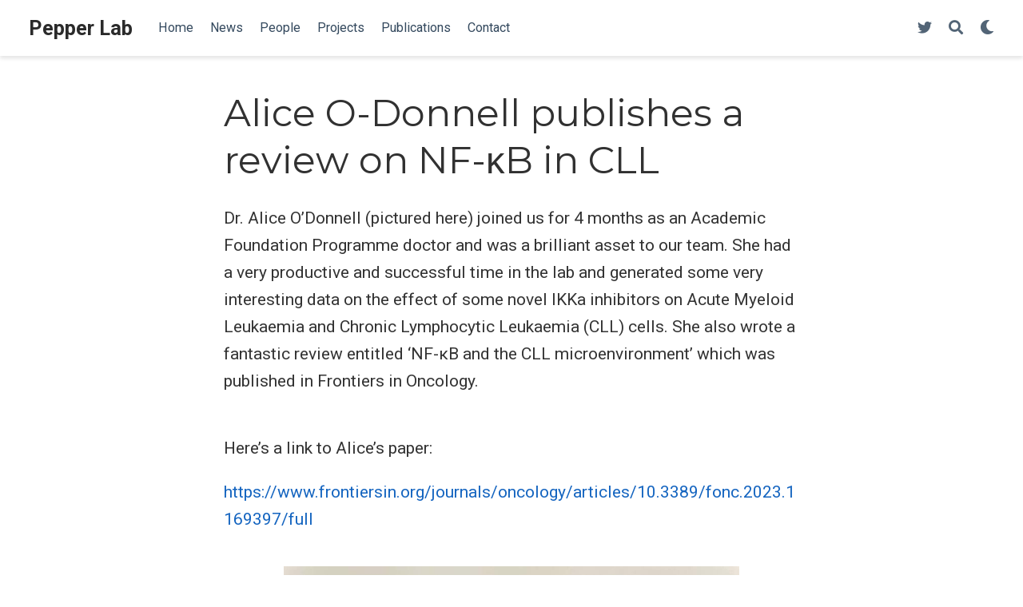

--- FILE ---
content_type: text/html; charset=utf-8
request_url: https://www.pepper.science/talk/alice-o-donnell-publishes-a-review-on-nf-%CE%BAb-in-cll/
body_size: 3242
content:
<!DOCTYPE html><html lang="en"><head>
<meta charset="utf-8">
<meta name="viewport" content="width=device-width,initial-scale=1">
<meta http-equiv="x-ua-compatible" content="IE=edge">
<meta name="generator" content="Wowchemy 5.3.0 for Hugo">
<link rel="preconnect" href="https://fonts.gstatic.com" crossorigin="">
<link rel="preload" as="style" href="https://fonts.googleapis.com/css2?family=Montserrat:wght@400;700&amp;family=Roboto+Mono&amp;family=Roboto:wght@400;700&amp;display=swap">
<link rel="stylesheet" href="https://fonts.googleapis.com/css2?family=Montserrat:wght@400;700&amp;family=Roboto+Mono&amp;family=Roboto:wght@400;700&amp;display=swap" media="print" onload="this.media='all'">
<meta name="author" content="Chris Pepper">
<meta name="description" content="Dr. Alice O’Donnell (pictured here) joined us for 4 months as an Academic Foundation Programme doctor and was a brilliant asset to our team. She had a very productive and successful time in the lab and generated some very interesting data on the effect of some novel IKKa  inhibitors on Acute Myeloid Leukaemia and Chronic Lymphocytic Leukaemia (CLL) cells.  She also wrote a fantastic review entitled ‘NF-κB and the CLL microenvironment’ which was published in Frontiers in Oncology. 



">
<link rel="alternate" hreflang="en" href="https://www.pepper.science/talk/alice-o-donnell-publishes-a-review-on-nf-%CE%BAb-in-cll/">
<meta name="theme-color" content="#1565c0">
<link rel="stylesheet" href="/css/vendor-bundle.min.f1ecf783c14edc00c9320c205831ad8e.css" media="all" onload="this.media='all'">
<link rel="stylesheet" href="https://cdn.jsdelivr.net/npm/academicons@1.9.1/css/academicons.min.css" integrity="sha512-W0xM4mr6dEP9nREo7Z9z+9X70wytKvMGeDsj7ps2+xg5QPrEBXC8tAW1IFnzjR6eoJ90JmCnFzerQJTLzIEHjA==" crossorigin="anonymous" media="all" onload="this.media='all'">
<link rel="stylesheet" href="https://cdn.jsdelivr.net/gh/highlightjs/cdn-release@10.2.1/build/styles/github.min.css" crossorigin="anonymous" title="hl-light" media="all" onload="this.media='all'">
<link rel="stylesheet" href="https://cdn.jsdelivr.net/gh/highlightjs/cdn-release@10.2.1/build/styles/dracula.min.css" crossorigin="anonymous" title="hl-dark" media="print" onload="this.media='all'" disabled="">
<link rel="stylesheet" href="https://cdn.jsdelivr.net/npm/leaflet@1.7.1/dist/leaflet.min.css" integrity="" crossorigin="anonymous" media="all" onload="this.media='all'">
<link rel="stylesheet" href="/css/wowchemy.7fa18a541b489204d14a3f8fd75bb3b5.css">
<link rel="manifest" href="/manifest.webmanifest">
<link rel="icon" type="image/png" href="/media/icon_hu0b7a4cb9992c9ac0e91bd28ffd38dd00_9727_32x32_fill_lanczos_center_3.png">
<link rel="apple-touch-icon" type="image/png" href="/media/icon_hu0b7a4cb9992c9ac0e91bd28ffd38dd00_9727_180x180_fill_lanczos_center_3.png">
<link rel="canonical" href="https://www.pepper.science/talk/alice-o-donnell-publishes-a-review-on-nf-%CE%BAb-in-cll/">
<meta property="twitter:card" content="summary">
<meta property="og:site_name" content="Pepper Lab">
<meta property="og:url" content="https://www.pepper.science/talk/alice-o-donnell-publishes-a-review-on-nf-%CE%BAb-in-cll/">
<meta property="og:title" content="Alice O-Donnell publishes a review on NF-κB in CLL | Pepper Lab">
<meta property="og:description" content="Dr. Alice O’Donnell (pictured here) joined us for 4 months as an Academic Foundation Programme doctor and was a brilliant asset to our team. She had a very productive and successful time in the lab and generated some very interesting data on the effect of some novel IKKa  inhibitors on Acute Myeloid Leukaemia and Chronic Lymphocytic Leukaemia (CLL) cells.  She also wrote a fantastic review entitled ‘NF-κB and the CLL microenvironment’ which was published in Frontiers in Oncology. 



"><meta property="og:image" content="https://www.pepper.science/media/icon_hu0b7a4cb9992c9ac0e91bd28ffd38dd00_9727_512x512_fill_lanczos_center_3.png">
<meta property="twitter:image" content="https://www.pepper.science/media/icon_hu0b7a4cb9992c9ac0e91bd28ffd38dd00_9727_512x512_fill_lanczos_center_3.png"><meta property="og:locale" content="en">
<meta property="article:published_time" content="2023-06-28T08:29:17+00:00">
<meta property="article:modified_time" content="2023-06-28T10:36:56+00:00">
<script type="application/ld+json">{"@context":"https://schema.org","@type":"Event","mainEntityOfPage":{"@type":"WebPage","@id":"https://www.pepper.science/talk/alice-o-donnell-publishes-a-review-on-nf-%CE%BAb-in-cll/"},"name":"Alice O-Donnell publishes a review on NF-κB in CLL","location":{"@type":"Place","name":"Frontiers in Oncology"},"startDate":"2023-06-28T08:29:17Z","endDate":"2023-06-28T08:34:48Z","performer":{"@type":"Person","name":"Chris Pepper"},"description":"Dr. Alice O’Donnell (pictured here) joined us for 4 months as an Academic Foundation Programme doctor and was a brilliant asset to our team. She had a very productive and successful time in the lab and generated some very interesting data on the effect of some novel IKKa  inhibitors on Acute Myeloid Leukaemia and Chronic Lymphocytic Leukaemia (CLL) cells.  She also wrote a fantastic review entitled ‘NF-κB and the CLL microenvironment’ which was published in Frontiers in Oncology. \n\n\n\n"}</script>
<title>Alice O-Donnell publishes a review on NF-κB in CLL | Pepper Lab</title>
<style type="text/css">.medium-zoom-overlay{position:fixed;top:0;right:0;bottom:0;left:0;opacity:0;transition:opacity .3s;will-change:opacity}.medium-zoom--opened .medium-zoom-overlay{cursor:pointer;cursor:zoom-out;opacity:1}.medium-zoom-image{cursor:pointer;cursor:zoom-in;transition:transform .3s cubic-bezier(.2,0,.2,1)!important}.medium-zoom-image--hidden{visibility:hidden}.medium-zoom-image--opened{position:relative;cursor:pointer;cursor:zoom-out;will-change:transform}</style></head>
<body id="top" data-spy="scroll" data-offset="70" data-target="#TableOfContents" class="page-wrapper" data-wc-page-id="92f9837bad6ae7ad74f56781aa421048">

<aside class="search-modal" id="search">
<div class="container">
<section class="search-header">
<div class="row no-gutters justify-content-between mb-3">
<div class="col-6">
<h1>Search</h1>
</div>
<div class="col-6 col-search-close">
<a class="js-search" href="#" aria-label="Close"><i class="fas fa-times-circle text-muted" aria-hidden="true"></i></a>
</div>
</div>
<div id="search-box">
<input name="q" id="search-query" placeholder="Search..." autocapitalize="off" autocomplete="off" autocorrect="off" spellcheck="false" type="search" class="form-control" aria-label="Search...">
</div>
</section>
<section class="section-search-results">
<div id="search-hits">
</div>
</section>
</div>
</aside>
<div class="page-header">
<nav class="navbar navbar-expand-lg navbar-light compensate-for-scrollbar" id="navbar-main">
<div class="container-xl">
<div class="d-none d-lg-inline-flex">
<a class="navbar-brand" href="/">Pepper Lab</a>
</div>
<button type="button" class="navbar-toggler" data-toggle="collapse" data-target="#navbar-content" aria-controls="navbar-content" aria-expanded="false" aria-label="Toggle navigation">
<span><i class="fas fa-bars"></i></span>
</button>
<div class="navbar-brand-mobile-wrapper d-inline-flex d-lg-none">
<a class="navbar-brand" href="/">Pepper Lab</a>
</div>
<div class="navbar-collapse main-menu-item collapse justify-content-start" id="navbar-content">
<ul class="navbar-nav d-md-inline-flex">
<li class="nav-item">
<a class="nav-link" href="/#hero"><span>Home</span></a>
</li>
<li class="nav-item">
<a class="nav-link" href="/#talks"><span>News</span></a>
</li>
<li class="nav-item">
<a class="nav-link" href="/#people"><span>People</span></a>
</li>
<li class="nav-item">
<a class="nav-link" href="/#projects"><span>Projects</span></a>
</li>
<li class="nav-item">
<a class="nav-link" href="/#featured"><span>Publications</span></a>
</li>
<li class="nav-item">
<a class="nav-link" href="/#contact"><span>Contact</span></a>
</li>
</ul>
</div>
<ul class="nav-icons navbar-nav flex-row ml-auto d-flex pl-md-2">
<li class="nav-item d-none d-lg-inline-flex">
<a class="nav-link" href="/www.twitter.com/ChrisPepper64" aria-label="twitter">
<i class="fab fa-twitter" aria-hidden="true"></i>
</a>
</li>
<li class="nav-item">
<a class="nav-link js-search" href="#" aria-label="Search"><i class="fas fa-search" aria-hidden="true"></i></a>
</li>
<li class="nav-item dropdown theme-dropdown">
<a href="#" class="nav-link" data-toggle="dropdown" aria-haspopup="true" aria-label="Display preferences">
<i class="fas fa-moon" aria-hidden="true"></i>
</a>
<div class="dropdown-menu">
<a href="#" class="dropdown-item js-set-theme-light">
<span>Light</span>
</a>
<a href="#" class="dropdown-item js-set-theme-dark">
<span>Dark</span>
</a>
<a href="#" class="dropdown-item js-set-theme-auto dropdown-item-active">
<span>Automatic</span>
</a>
</div>
</li>
</ul>
</div>
</nav>
</div>
<div class="page-body">
<div class="pub">
<div class="article-container pt-3">
<h1>Alice O-Donnell publishes a review on NF-κB in CLL</h1>
<div class="article-metadata">
</div>
</div>
<div class="article-container">
<p class="pub-abstract">Dr. Alice O’Donnell (pictured here) joined us for 4 months as an Academic Foundation Programme doctor and was a brilliant asset to our team. She had a very productive and successful time in the lab and generated some very interesting data on the effect of some novel IKKa inhibitors on Acute Myeloid Leukaemia and Chronic Lymphocytic Leukaemia (CLL) cells. She also wrote a fantastic review entitled ‘NF-κB and the CLL microenvironment’ which was published in Frontiers in Oncology.</p>
<div class="space-below"></div>
<div class="article-style">
<p>Here’s a link to Alice’s paper:</p>
<p><a href="https://www.frontiersin.org/journals/oncology/articles/10.3389/fonc.2023.1169397/full" target="_blank" rel="noopener">https://www.frontiersin.org/journals/oncology/articles/10.3389/fonc.2023.1169397/full</a></p>
<p>
</p><figure id="figure-alice-o-donnell-with-her-new-review">
<div class="d-flex justify-content-center">
<div class="w-100"><img alt="Alice O-Donnell with her new review." srcset="/talk/alice-o-donnell-publishes-a-review-on-nf-%CE%BAb-in-cll/alice-photo_hu68afc06e14ec013df21f0677094b0df2_97754_8fb50dca6f424af955d3379e9a148d60.jpeg 400w,
/talk/alice-o-donnell-publishes-a-review-on-nf-%CE%BAb-in-cll/alice-photo_hu68afc06e14ec013df21f0677094b0df2_97754_e8498d4e131aeeb52e8680613afc7900.jpeg 760w,
/talk/alice-o-donnell-publishes-a-review-on-nf-%CE%BAb-in-cll/alice-photo_hu68afc06e14ec013df21f0677094b0df2_97754_1200x1200_fit_q75_lanczos.jpeg 1200w" src="/talk/alice-o-donnell-publishes-a-review-on-nf-%CE%BAb-in-cll/alice-photo_hu68afc06e14ec013df21f0677094b0df2_97754_8fb50dca6f424af955d3379e9a148d60.jpeg" width="570" height="760" loading="lazy" data-zoomable="" class="medium-zoom-image"></div>
</div><figcaption>
Alice O-Donnell with her new review.
</figcaption></figure>
<p></p>
</div>
<div class="share-box">
<ul class="share">
<li>
<a href="https://twitter.com/intent/tweet?url=https://www.pepper.science/talk/alice-o-donnell-publishes-a-review-on-nf-%CE%BAb-in-cll/&amp;text=Alice%20O-Donnell%20publishes%20a%20review%20on%20NF-%ce%baB%20in%20CLL" target="_blank" rel="noopener" class="share-btn-twitter" aria-label="twitter">
<i class="fab fa-twitter"></i>
</a>
</li>
<li>
<a href="https://www.facebook.com/sharer.php?u=https://www.pepper.science/talk/alice-o-donnell-publishes-a-review-on-nf-%CE%BAb-in-cll/&amp;t=Alice%20O-Donnell%20publishes%20a%20review%20on%20NF-%ce%baB%20in%20CLL" target="_blank" rel="noopener" class="share-btn-facebook" aria-label="facebook">
<i class="fab fa-facebook"></i>
</a>
</li>
<li>
<a href="mailto:?subject=Alice%20O-Donnell%20publishes%20a%20review%20on%20NF-%ce%baB%20in%20CLL&amp;body=https://www.pepper.science/talk/alice-o-donnell-publishes-a-review-on-nf-%CE%BAb-in-cll/" target="_blank" rel="noopener" class="share-btn-email" aria-label="envelope">
<i class="fas fa-envelope"></i>
</a>
</li>
<li>
<a href="https://www.linkedin.com/shareArticle?url=https://www.pepper.science/talk/alice-o-donnell-publishes-a-review-on-nf-%CE%BAb-in-cll/&amp;title=Alice%20O-Donnell%20publishes%20a%20review%20on%20NF-%ce%baB%20in%20CLL" target="_blank" rel="noopener" class="share-btn-linkedin" aria-label="linkedin-in">
<i class="fab fa-linkedin-in"></i>
</a>
</li>
<li>
<a href="whatsapp://send?text=Alice%20O-Donnell%20publishes%20a%20review%20on%20NF-%ce%baB%20in%20CLL%20https://www.pepper.science/talk/alice-o-donnell-publishes-a-review-on-nf-%CE%BAb-in-cll/" target="_blank" rel="noopener" class="share-btn-whatsapp" aria-label="whatsapp">
<i class="fab fa-whatsapp"></i>
</a>
</li>
<li>
<a href="https://service.weibo.com/share/share.php?url=https://www.pepper.science/talk/alice-o-donnell-publishes-a-review-on-nf-%CE%BAb-in-cll/&amp;title=Alice%20O-Donnell%20publishes%20a%20review%20on%20NF-%ce%baB%20in%20CLL" target="_blank" rel="noopener" class="share-btn-weibo" aria-label="weibo">
<i class="fab fa-weibo"></i>
</a>
</li>
</ul>
</div>
</div>
</div>
</div>
<div class="page-footer">
<div class="container">
<footer class="site-footer">
<p class="powered-by">
Published with <a href="https://wowchemy.com/?utm_campaign=poweredby" target="_blank" rel="noopener">Wowchemy</a> — the free, <a href="https://github.com/wowchemy/wowchemy-hugo-themes" target="_blank" rel="noopener">open source</a> website builder that empowers creators.
</p>
</footer>
</div>
</div>
<div id="modal" class="modal fade" role="dialog">
<div class="modal-dialog">
<div class="modal-content">
<div class="modal-header">
<h5 class="modal-title">Cite</h5>
<button type="button" class="close" data-dismiss="modal" aria-label="Close">
<span aria-hidden="true">×</span>
</button>
</div>
<div class="modal-body">
<pre><code class="tex hljs"></code></pre>
</div>
<div class="modal-footer">
<a class="btn btn-outline-primary my-1 js-copy-cite" href="#" target="_blank">
<i class="fas fa-copy"></i> Copy
</a>
<a class="btn btn-outline-primary my-1 js-download-cite" href="#" target="_blank">
<i class="fas fa-download"></i> Download
</a>
<div id="modal-error"></div>
</div>
</div>
</div>
</div>











</body></html>